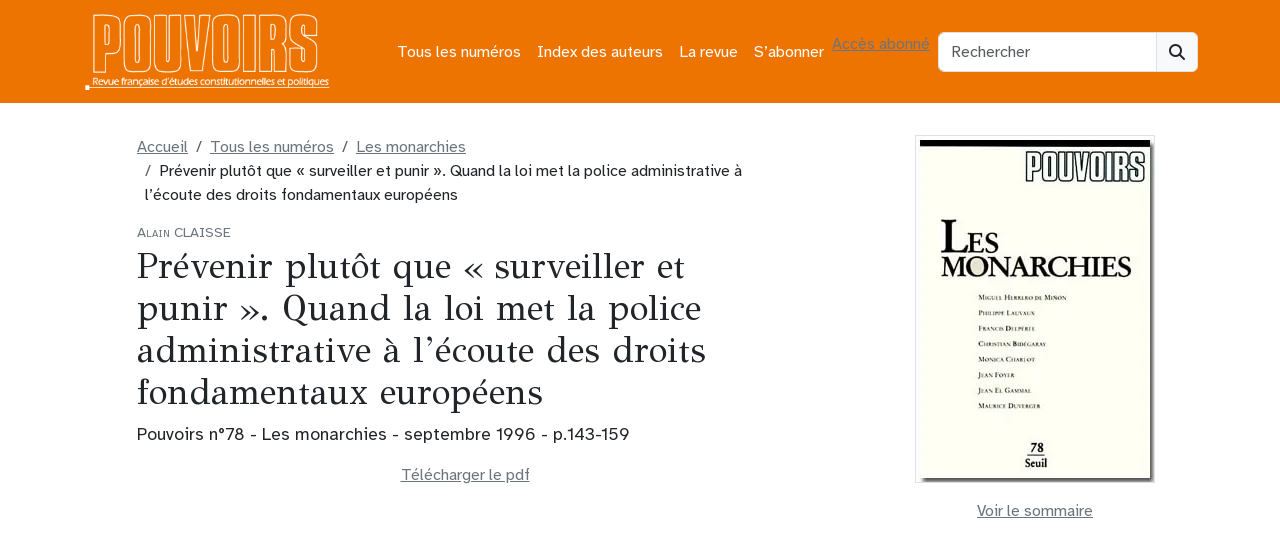

--- FILE ---
content_type: text/html; charset=UTF-8
request_url: https://revue-pouvoirs.fr/prevenir-plutot-que-surveiller-et/
body_size: 7687
content:
<!doctype html><html lang="fr-FR"><head><meta charset="UTF-8"><meta name="viewport" content="width=device-width, initial-scale=1"><link rel="profile" href="https://gmpg.org/xfn/11"><link rel="apple-touch-icon" sizes="180x180" href="https://revue-pouvoirs.fr/wp-content/themes/bootscore-child-main/img/favicon/apple-touch-icon.png"><link rel="icon" type="image/png" sizes="32x32" href="https://revue-pouvoirs.fr/wp-content/themes/bootscore-child-main/img/favicon/favicon-32x32.png"><link rel="icon" type="image/png" sizes="16x16" href="https://revue-pouvoirs.fr/wp-content/themes/bootscore-child-main/img/favicon/favicon-16x16.png"><link rel="manifest" href="https://revue-pouvoirs.fr/wp-content/themes/bootscore-child-main/img/favicon/site.webmanifest"><link rel="mask-icon" href="https://revue-pouvoirs.fr/wp-content/themes/bootscore-child-main/img/favicon/safari-pinned-tab.svg" color="#0d6efd"><meta name="msapplication-TileColor" content="#ffffff"><meta name="theme-color" content="#ffffff"><meta name='robots' content='index, follow, max-image-preview:large, max-snippet:-1, max-video-preview:-1' /> <script defer src="[data-uri]"></script><script defer type="text/javascript" src="https://tarteaucitron.io/load.js?locale=fr&iswordpress=true&domain=revue-pouvoirs.fr&uuid=b763739f18ce4b6c9a5f5e298cfcd5d840ba897b"></script> <style id="aoatfcss" media="all">:root,[data-bs-theme=light]{--bs-blue:#0d6efd;--bs-indigo:#6610f2;--bs-purple:#6f42c1;--bs-pink:#d63384;--bs-red:#dc3545;--bs-orange:#ed7401;--bs-yellow:#ffc107;--bs-green:#198754;--bs-teal:#20c997;--bs-cyan:#0dcaf0;--bs-black:#000;--bs-white:#fff;--bs-gray:#6c757d;--bs-gray-dark:#343a40;--bs-gray-100:#f8f9fa;--bs-gray-200:#e9ecef;--bs-gray-300:#dee2e6;--bs-gray-400:#ced4da;--bs-gray-500:#adb5bd;--bs-gray-600:#6c757d;--bs-gray-700:#495057;--bs-gray-800:#343a40;--bs-gray-900:#212529;--bs-primary:#6c757d;--bs-secondary:#6c757d}</style><link rel="stylesheet" media="print" href="https://revue-pouvoirs.fr/wp-content/cache/autoptimize/css/autoptimize_14eead92b0f6f26c825c82bb57abe343.css" onload="this.onload=null;this.media='all';"><noscript id="aonoscrcss"><link media="all" href="https://revue-pouvoirs.fr/wp-content/cache/autoptimize/css/autoptimize_14eead92b0f6f26c825c82bb57abe343.css" rel="stylesheet"></noscript><title>Prévenir plutôt que &quot;surveiller et punir&quot;. Quand la loi met la police administrative à l&#039;écoute des droits fondamentaux européens - CLAISSE Alain - Pouvoirs, revue française d&#039;études constitutionnelles et politiques</title><link rel="canonical" href="https://revue-pouvoirs.fr/prevenir-plutot-que-surveiller-et/" /><meta property="og:locale" content="fr_FR" /><meta property="og:type" content="article" /><meta property="og:title" content="Prévenir plutôt que &quot;surveiller et punir&quot;. Quand la loi met la police administrative à l&#039;écoute des droits fondamentaux européens - CLAISSE Alain - Pouvoirs, revue française d&#039;études constitutionnelles et politiques" /><meta property="og:url" content="https://revue-pouvoirs.fr/prevenir-plutot-que-surveiller-et/" /><meta property="og:site_name" content="Pouvoirs, revue française d&#039;études constitutionnelles et politiques" /><meta property="article:published_time" content="1996-08-31T22:00:00+00:00" /><meta property="article:modified_time" content="2023-07-13T22:50:05+00:00" /><meta name="author" content="antonin-ad" /><meta name="twitter:card" content="summary_large_image" /><link rel="alternate" type="application/rss+xml" title="Pouvoirs, revue française d&#039;études constitutionnelles et politiques &raquo; Flux" href="https://revue-pouvoirs.fr/feed/" /><link rel="alternate" title="oEmbed (JSON)" type="application/json+oembed" href="https://revue-pouvoirs.fr/wp-json/oembed/1.0/embed?url=https%3A%2F%2Frevue-pouvoirs.fr%2Fprevenir-plutot-que-surveiller-et%2F" /><link rel="alternate" title="oEmbed (XML)" type="text/xml+oembed" href="https://revue-pouvoirs.fr/wp-json/oembed/1.0/embed?url=https%3A%2F%2Frevue-pouvoirs.fr%2Fprevenir-plutot-que-surveiller-et%2F&#038;format=xml" /> <noscript><link rel='stylesheet' href='https://fonts.googleapis.com/css2?family=GFS+Didot&#038;display=swap&#038;ver=6.9' type='text/css' media='all' /></noscript><link rel='stylesheet' id='typo1-css' href='https://fonts.googleapis.com/css2?family=GFS+Didot&#038;display=swap&#038;ver=6.9' type='text/css' media='print' onload="this.onload=null;this.media='all';" /> <script type="text/javascript" src="https://revue-pouvoirs.fr/wp-includes/js/jquery/jquery.min.js?ver=3.7.1" id="jquery-core-js"></script> <script defer type="text/javascript" src="https://revue-pouvoirs.fr/wp-includes/js/jquery/jquery-migrate.min.js?ver=3.4.1" id="jquery-migrate-js"></script> <link rel="https://api.w.org/" href="https://revue-pouvoirs.fr/wp-json/" /><link rel="alternate" title="JSON" type="application/json" href="https://revue-pouvoirs.fr/wp-json/wp/v2/posts/606" /><link rel="EditURI" type="application/rsd+xml" title="RSD" href="https://revue-pouvoirs.fr/xmlrpc.php?rsd" /><meta name="generator" content="WordPress 6.9" /><link rel='shortlink' href='https://revue-pouvoirs.fr/?p=606' /><link rel="icon" href="https://revue-pouvoirs.fr/wp-content/uploads/2023/08/cropped-android-chrome-512x512-1-32x32.png" sizes="32x32" /><link rel="icon" href="https://revue-pouvoirs.fr/wp-content/uploads/2023/08/cropped-android-chrome-512x512-1-192x192.png" sizes="192x192" /><link rel="apple-touch-icon" href="https://revue-pouvoirs.fr/wp-content/uploads/2023/08/cropped-android-chrome-512x512-1-180x180.png" /><meta name="msapplication-TileImage" content="https://revue-pouvoirs.fr/wp-content/uploads/2023/08/cropped-android-chrome-512x512-1-270x270.png" /></head><body class="wp-singular post-template-default single single-post postid-606 single-format-standard wp-theme-bootscore-main wp-child-theme-bootscore-child-main"><div id="page" class="site"><header id="masthead" class="site-header"><div class="bg-body-tertiary"><nav id="nav-main" class="navbar navbar-expand-lg"><div class="container"> <a class="navbar-brand xs d-md-none" href="https://revue-pouvoirs.fr"><img src="https://revue-pouvoirs.fr/wp-content/themes/bootscore-child-main/img/logo/LogoPouvoirs.png" alt="logo" class="logo xs"></a> <a class="navbar-brand md d-none d-md-block" href="https://revue-pouvoirs.fr"><img src="https://revue-pouvoirs.fr/wp-content/themes/bootscore-child-main/img/logo/LogoPouvoirs.png" alt="logo" class="logo md" style="width:250px;height:77px;"></a><div class="offcanvas offcanvas-end" tabindex="-1" id="offcanvas-navbar"><div class="offcanvas-header"> <span class="h5 offcanvas-title">Menu</span> <button type="button" class="btn-close text-reset" data-bs-dismiss="offcanvas" aria-label="Close"></button></div><div class="offcanvas-body"><ul id="bootscore-navbar" class="navbar-nav ms-auto "><li  id="menu-item-5343" class="menu-item menu-item-type-post_type menu-item-object-page nav-item nav-item-5343"><a href="https://revue-pouvoirs.fr/tous-les-numeros/" class="nav-link ">Tous les numéros</a></li><li  id="menu-item-5351" class="menu-item menu-item-type-post_type menu-item-object-page nav-item nav-item-5351"><a href="https://revue-pouvoirs.fr/index-des-auteurs/" class="nav-link ">Index des auteurs</a></li><li  id="menu-item-23" class="menu-item menu-item-type-post_type menu-item-object-page nav-item nav-item-23"><a href="https://revue-pouvoirs.fr/la-revue/" class="nav-link ">La revue</a></li><li  id="menu-item-5346" class="menu-item menu-item-type-post_type menu-item-object-page nav-item nav-item-5346"><a href="https://revue-pouvoirs.fr/sabonner/" class="nav-link ">S’abonner</a></li></ul> <a class="btn btn-light" href="
 https://revue-pouvoirs.fr/wp-login.php?redirect_to=https%3A%2F%2Frevue-pouvoirs.fr%2Fprevenir-plutot-que-surveiller-et%2F    			" title="Accès abonnés" rel="home">Accès abonné</a></div></div><div class="header-actions d-flex align-items-center"><div class="d-none d-lg-block ms-1 ms-md-2 top-nav-search-lg"><div class="top-nav-search"><form class="searchform input-group" method="get" action="https://revue-pouvoirs.fr/"> <input type="text" name="s" class="form-control" placeholder="Rechercher"> <button type="submit" class="input-group-text btn btn-light"><i class="fa-solid fa-magnifying-glass"></i><span class="visually-hidden-focusable">Search</span></button></form></div></div> <button class="btn btn-outline-light d-lg-none ms-1 ms-md-2 top-nav-search-md" type="button" data-bs-toggle="collapse" data-bs-target="#collapse-search" aria-expanded="false" aria-controls="collapse-search"> <i class="fa-solid fa-magnifying-glass"></i><span class="visually-hidden-focusable">Search</span> </button> <button class="btn btn-light d-lg-none ms-1 ms-md-2" type="button" data-bs-toggle="offcanvas" data-bs-target="#offcanvas-navbar" aria-controls="offcanvas-navbar"> <i class="fa-solid fa-bars"></i><span class="visually-hidden-focusable">Menu</span> </button></div></div></nav><div class="collapse container d-lg-none mb-2" id="collapse-search"><div class="top-nav-search"><form class="searchform input-group" method="get" action="https://revue-pouvoirs.fr/"> <input type="text" name="s" class="form-control" placeholder="Rechercher"> <button type="submit" class="input-group-text btn btn-light"><i class="fa-solid fa-magnifying-glass"></i><span class="visually-hidden-focusable">Search</span></button></form></div></div></div></header><div id="content" class="site-content container py-3 mt-3"><div id="primary" class="content-area"><div class="row"><div class="col-12 col-md-8 max-width"><nav aria-label="breadcrumb"><ol class="breadcrumb" itemscope itemtype="https://schema.org/BreadcrumbList"><li class="breadcrumb-item"><a href="https://revue-pouvoirs.fr"><span itemprop="name">Accueil</span></a></li><li class="breadcrumb-item" itemprop="itemListElement" itemscope itemtype="https://schema.org/ListItem"> <a href="https://revue-pouvoirs.fr/tous-les-numeros/" itemprop="item"> <span itemprop="name">Tous les numéros</span> </a><meta itemprop="position" content="1"></li><li class="breadcrumb-item"  itemprop="itemListElement" itemscope itemtype="https://schema.org/ListItem"> <a href="https://revue-pouvoirs.fr/78-les-monarchies" itemprop="item"> <span itemprop="name"> Les monarchies </span> </a><meta itemprop="position" content="2"></li><li class="breadcrumb-item" itemprop="itemListElement" itemscope itemtype="https://schema.org/ListItem"> <span itemprop="name">Prévenir plutôt que « surveiller et punir ». Quand la loi met la police administrative à l&rsquo;écoute des droits fondamentaux européens</span><meta itemprop="position" content="3"></li></ol></nav><div itemscope itemtype="https://schema.org/ScholarlyArticle"><p class="surtitre py-0 my-1">Alain CLAISSE</p><h1><span itemprop="name">Prévenir plutôt que « surveiller et punir ». Quand la loi met la police administrative à l&rsquo;écoute des droits fondamentaux européens</span></h1><p>Pouvoirs n°78 - Les monarchies - septembre 1996 - p.143-159</p> <span itemprop="description"></span><div class="d-grid gap-2 mb-3"> <a class="btn btn-secondary  text-center" target="_blank" href="https://revue-pouvoirs.fr/wp-content/uploads/pdfs_articles/78Pouvoirs_p143-159_chroniques_police_droit_europeen.pdf">Télécharger le pdf</a><p class="d-none d-sm-block mt-3"><embed src="https://revue-pouvoirs.fr/wp-content/uploads/pdfs_articles/78Pouvoirs_p143-159_chroniques_police_droit_europeen.pdf" width="100%" height="850" type="application/pdf"/></p></div><div><h2 class="h5 sans-serif">Auteur(s)</h2> <span itemprop="author" itemscope itemtype="https://schema.org/Person"><a class="btn btn-outline-secondary me-1 mb-1" href="https://revue-pouvoirs.fr/claisse-alain" itemprop="url"><span itemprop="name">CLAISSE Alain</span></a></span></div></div></div><div class="col-12 col-md-4 sidebar-numero text-md-center"><div class="sticky-top  couv-home" itemprop="isPartOf" itemscope itemtype="https://schema.org/PublicationIssue" itemid="#issue"> <span class="d-block d-md-none mt-3">Cet article est issu du numéro suivant:</span> <span itemscope itemtype="https://schema.org/Periodical" itemid="#periodical"> <a href="https://revue-pouvoirs.fr/78-les-monarchies"> </span> <img src="https://revue-pouvoirs.fr/wp-content/uploads/2023/07/rubon88.jpg" alt="Couverture du numéro Les monarchies" class="border" /> </a><div class="d-grid gap-2 mt-3"> <a href="https://revue-pouvoirs.fr/78-les-monarchies" class="btn btn-outline-secondary" role="button">Voir le sommaire</a></div></div></div></div></div></div><footer><div class="bootscore-footer bg-body-tertiary pt-4 pb-0"><div class="container"><div class="row"><div class="col-md-4 col-lg-4"><div class="footer_widget mb-4"><a href="https://www.seuil.com/collection/pouvoirs-4865"><img width="344" height="186" src="https://revue-pouvoirs.fr/wp-content/uploads/2023/07/logoSeuil.png" class="image wp-image-5354  attachment-medium size-medium" alt="Logo des Editions du Seuil" style="max-width: 100%; height: auto;" decoding="async" loading="lazy" /></a></div></div><div class="col-md-4 col-lg-4"><div class="footer_widget mb-4"><a href="https://www.cairn.info/revue-pouvoirs.htm"><img width="346" height="103" src="https://revue-pouvoirs.fr/wp-content/uploads/2023/07/Cairn.info_.png" class="image wp-image-5355  attachment-medium size-medium" alt="Logo de la plateforme de revues CAIRN" style="max-width: 100%; height: auto;" decoding="async" loading="lazy" /></a></div></div><div class="col-md-4 col-lg-4"><div class="footer_widget mb-4"><a href="https://abo.alternatives-economiques.fr/vpc/revues/pouvoirs"><img width="360" height="178" src="https://revue-pouvoirs.fr/wp-content/uploads/2023/07/Logo-alternatives-economiques-360x178.png" class="image wp-image-5356  attachment-medium size-medium" alt="" style="max-width: 100%; height: auto;" decoding="async" loading="lazy" srcset="https://revue-pouvoirs.fr/wp-content/uploads/2023/07/Logo-alternatives-economiques-360x178.png 360w, https://revue-pouvoirs.fr/wp-content/uploads/2023/07/Logo-alternatives-economiques.png 400w" sizes="auto, (max-width: 360px) 100vw, 360px" /></a></div></div></div><ul id="footer-menu" class="justify-content-center nav "><li  id="menu-item-8019" class="menu-item menu-item-type-post_type menu-item-object-page nav-item nav-item-8019"><a href="https://revue-pouvoirs.fr/mentions-legales/" class="nav-link ">Mentions légales</a></li><li  id="menu-item-8343" class="menu-item menu-item-type-post_type menu-item-object-page menu-item-privacy-policy nav-item nav-item-8343"><a href="https://revue-pouvoirs.fr/politique-de-confidentialite-2/" class="nav-link ">Politique de confidentialité</a></li></ul></div></div><div class="bootscore-info bg-body-tertiary text-body-tertiary border-top py-2 text-center"><div class="container"> <small class="bootscore-copyright"><span class="cr-symbol">&copy;</span>&nbsp;2026 Pouvoirs, revue française d&#039;études constitutionnelles et politiques</small></div></div></footer> <a href="#" class="btn btn-primary shadow top-button position-fixed zi-1020"><i class="fa-solid fa-chevron-up"></i><span class="visually-hidden-focusable">To top</span></a></div> <script type="speculationrules">{"prefetch":[{"source":"document","where":{"and":[{"href_matches":"/*"},{"not":{"href_matches":["/wp-*.php","/wp-admin/*","/wp-content/uploads/*","/wp-content/*","/wp-content/plugins/*","/wp-content/themes/bootscore-child-main/*","/wp-content/themes/bootscore-main/*","/*\\?(.+)"]}},{"not":{"selector_matches":"a[rel~=\"nofollow\"]"}},{"not":{"selector_matches":".no-prefetch, .no-prefetch a"}}]},"eagerness":"conservative"}]}</script> <script defer src="[data-uri]"></script> <script type="text/javascript" src="https://revue-pouvoirs.fr/wp-includes/js/dist/hooks.min.js?ver=dd5603f07f9220ed27f1" id="wp-hooks-js"></script> <script type="text/javascript" src="https://revue-pouvoirs.fr/wp-includes/js/dist/i18n.min.js?ver=c26c3dc7bed366793375" id="wp-i18n-js"></script> <script defer id="wp-i18n-js-after" src="[data-uri]"></script> <script defer type="text/javascript" src="https://revue-pouvoirs.fr/wp-content/cache/autoptimize/js/autoptimize_single_2e187162915b1d22fd4558fee30f5613.js?ver=6.0.2" id="swv-js"></script> <script defer id="contact-form-7-js-translations" src="[data-uri]"></script> <script defer id="contact-form-7-js-before" src="[data-uri]"></script> <script defer type="text/javascript" src="https://revue-pouvoirs.fr/wp-content/cache/autoptimize/js/autoptimize_single_2912c657d0592cc532dff73d0d2ce7bb.js?ver=6.0.2" id="contact-form-7-js"></script> <script defer type="text/javascript" src="https://revue-pouvoirs.fr/wp-content/cache/autoptimize/js/autoptimize_single_1e89670952427086ab9617865c82ff92.js?ver=6.9" id="custom-js-js"></script> <script defer type="text/javascript" src="https://revue-pouvoirs.fr/wp-content/themes/bootscore-main/js/lib/bootstrap.bundle.min.js?ver=202307111637" id="bootstrap-js"></script> <script defer id="bootscore-script-js-extra" src="[data-uri]"></script> <script defer type="text/javascript" src="https://revue-pouvoirs.fr/wp-content/cache/autoptimize/js/autoptimize_single_1da296ad1c22f2bf3297b07b27f0500d.js?ver=202307111637" id="bootscore-script-js"></script> <script id="wp-emoji-settings" type="application/json">{"baseUrl":"https://s.w.org/images/core/emoji/17.0.2/72x72/","ext":".png","svgUrl":"https://s.w.org/images/core/emoji/17.0.2/svg/","svgExt":".svg","source":{"concatemoji":"https://revue-pouvoirs.fr/wp-includes/js/wp-emoji-release.min.js?ver=6.9"}}</script> <script type="module">/*! This file is auto-generated */
const a=JSON.parse(document.getElementById("wp-emoji-settings").textContent),o=(window._wpemojiSettings=a,"wpEmojiSettingsSupports"),s=["flag","emoji"];function i(e){try{var t={supportTests:e,timestamp:(new Date).valueOf()};sessionStorage.setItem(o,JSON.stringify(t))}catch(e){}}function c(e,t,n){e.clearRect(0,0,e.canvas.width,e.canvas.height),e.fillText(t,0,0);t=new Uint32Array(e.getImageData(0,0,e.canvas.width,e.canvas.height).data);e.clearRect(0,0,e.canvas.width,e.canvas.height),e.fillText(n,0,0);const a=new Uint32Array(e.getImageData(0,0,e.canvas.width,e.canvas.height).data);return t.every((e,t)=>e===a[t])}function p(e,t){e.clearRect(0,0,e.canvas.width,e.canvas.height),e.fillText(t,0,0);var n=e.getImageData(16,16,1,1);for(let e=0;e<n.data.length;e++)if(0!==n.data[e])return!1;return!0}function u(e,t,n,a){switch(t){case"flag":return n(e,"\ud83c\udff3\ufe0f\u200d\u26a7\ufe0f","\ud83c\udff3\ufe0f\u200b\u26a7\ufe0f")?!1:!n(e,"\ud83c\udde8\ud83c\uddf6","\ud83c\udde8\u200b\ud83c\uddf6")&&!n(e,"\ud83c\udff4\udb40\udc67\udb40\udc62\udb40\udc65\udb40\udc6e\udb40\udc67\udb40\udc7f","\ud83c\udff4\u200b\udb40\udc67\u200b\udb40\udc62\u200b\udb40\udc65\u200b\udb40\udc6e\u200b\udb40\udc67\u200b\udb40\udc7f");case"emoji":return!a(e,"\ud83e\u1fac8")}return!1}function f(e,t,n,a){let r;const o=(r="undefined"!=typeof WorkerGlobalScope&&self instanceof WorkerGlobalScope?new OffscreenCanvas(300,150):document.createElement("canvas")).getContext("2d",{willReadFrequently:!0}),s=(o.textBaseline="top",o.font="600 32px Arial",{});return e.forEach(e=>{s[e]=t(o,e,n,a)}),s}function r(e){var t=document.createElement("script");t.src=e,t.defer=!0,document.head.appendChild(t)}a.supports={everything:!0,everythingExceptFlag:!0},new Promise(t=>{let n=function(){try{var e=JSON.parse(sessionStorage.getItem(o));if("object"==typeof e&&"number"==typeof e.timestamp&&(new Date).valueOf()<e.timestamp+604800&&"object"==typeof e.supportTests)return e.supportTests}catch(e){}return null}();if(!n){if("undefined"!=typeof Worker&&"undefined"!=typeof OffscreenCanvas&&"undefined"!=typeof URL&&URL.createObjectURL&&"undefined"!=typeof Blob)try{var e="postMessage("+f.toString()+"("+[JSON.stringify(s),u.toString(),c.toString(),p.toString()].join(",")+"));",a=new Blob([e],{type:"text/javascript"});const r=new Worker(URL.createObjectURL(a),{name:"wpTestEmojiSupports"});return void(r.onmessage=e=>{i(n=e.data),r.terminate(),t(n)})}catch(e){}i(n=f(s,u,c,p))}t(n)}).then(e=>{for(const n in e)a.supports[n]=e[n],a.supports.everything=a.supports.everything&&a.supports[n],"flag"!==n&&(a.supports.everythingExceptFlag=a.supports.everythingExceptFlag&&a.supports[n]);var t;a.supports.everythingExceptFlag=a.supports.everythingExceptFlag&&!a.supports.flag,a.supports.everything||((t=a.source||{}).concatemoji?r(t.concatemoji):t.wpemoji&&t.twemoji&&(r(t.twemoji),r(t.wpemoji)))});</script> </body></html>
<!-- Dynamic page generated in 0.120 seconds. -->
<!-- Cached page generated by WP-Super-Cache on 2026-01-24 21:02:14 -->

<!-- Compression = gzip -->